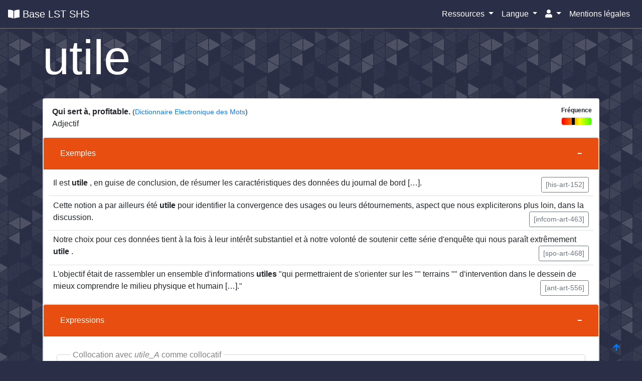

--- FILE ---
content_type: text/html; charset=UTF-8
request_url: https://lst.demarre-shs.fr/lexicalentry/display/1422
body_size: 5886
content:

<!DOCTYPE html>
<html>
    <head>
        <meta charset="UTF-8">
        <!-- <link rel="icon" type="image/png" /> -->
        <title>  Base LST SHS - 
  utile
</title>
                <link href="/build/css/style.1ff1c09f.css" rel="stylesheet" />
            </head>
    <body>
      <nav class="navbar navbar-expand-lg navbar-dark" style="background-color:#2a2e46;border-bottom:1px solid grey" id="top-anchor">
  <a class="navbar-brand" href="/">
    <i class="fas fa-book-open"></i> Base LST SHS
    </a>
  <button class="navbar-toggler" type="button" data-toggle="collapse" data-target="#navbarNavAltMarkup" aria-controls="navbarNavAltMarkup" aria-expanded="false" aria-label="Toggle navigation">
    <span class="navbar-toggler-icon"></span>
  </button>
  <div class="collapse navbar-collapse" id="navbarNavAltMarkup">
    <div class="navbar-nav">
    </div>
  </div>
  <div class="navbar-nav pull-right">
      <li class="nav-item dropdown">
        <a class="nav-link dropdown-toggle active" href="#" role="button" data-toggle="dropdown" aria-expanded="false">
          Ressources
        </a>
        <div class="dropdown-menu dropdown-menu-right">
          <a class="dropdown-item" href="/">
            <i class="fas fa-book-open"></i> Accueil
          </a>

          <hr/>

          <a class="dropdown-item" href="/lemma/all">
            <i class="far fa-list-alt"></i> Mots du LST
          </a>

          <a class="dropdown-item" href="/expressions/all">
            <i class="fas fa-link"></i> Expressions
          </a>

          <a class="dropdown-item" href="/expressions/routines">
            <span class="pl-4">- Phrases typiques</span>
          </a>

          <a class="dropdown-item" href="/expressions/collocations">
           <span class="pl-4">- Combinaisons lexicales</span>
          </a>

          <a class="dropdown-item" href="/expressions/polylexicals">
            <span class="pl-4">- Locutions</span>
          </a>

          <a class="dropdown-item" href="/fonctions">
            <i class="fas fa-brain"></i> Fonctions
          </a>

                    <a class="dropdown-item" href="/language/zh">
            <i class="fa fa-language" aria-hidden="true"></i> 中文 (chinois)
          </a>
          
          <hr/>

          <a class="dropdown-item" href="/classification">
            <i class="fas fa-sitemap"></i> Classes sémantiques
          </a>

          <a class="dropdown-item" href="/article/all">
            <i class='fas fa-highlighter'></i> Textes annotés
          </a>

          <a class="dropdown-item" href="/collocations/all">
            <i class="fas fa-link"></i> Combinaisons lexicales
          </a>

          <a class="dropdown-item" href="/about">
            <i class="fa fa-question"></i> Pour en savoir plus
          </a>

        </div>
      </li>


      <li class="nav-item dropdown">
        <a class="nav-link dropdown-toggle active" href="#" role="button" data-toggle="dropdown" aria-expanded="false">
           Langue
        </a>
        <div class="dropdown-menu dropdown-menu-right">
          <a class="dropdown-item" href="/_locale/fr">Français</a>
          <a class="dropdown-item" href="/_locale/en">English</a>
          <a class="dropdown-item" href="/_locale/zh">中文</a>
        </div>
      </li>


        
        <li class="nav-item dropdown">
          <a class="nav-link dropdown-toggle active" href="#" id="navbarDropdown" role="button" data-toggle="dropdown" aria-haspopup="true" aria-expanded="false">
            <i class="fas fa-user"></i>
          </a>
          <div class="dropdown-menu dropdown-menu-right" aria-labelledby="navbarDropdown">
                        <a class="dropdown-item" href="/register">Inscription</a>
            <a class="dropdown-item" href="/login">Connexion</a>
                      </div>
        </li>

      <li class="nav-item ">
        <a class="nav-link active" href="/mentions-legales" role="button">
           Mentions légales
        </a>
      </li>

      </div>
</nav>
      <div class="container">
        <div class="row">
          <div class="col">
                      </div>
        </div>
        <div class="row">
          <div class="col">
              <h1 class="display-1 mb-4">utile</h1>

<div class="card mb-4 compact">
    <div class="ml-2 mt-2 mb-2">
        <ul class="list-group list-group-flush">

          <!-- GLOSE CATEGORIE ET CONSTRUCTION -->
          <li class="list-group-item ">
            <div class="row">

              <div class="col">
                <b>Qui sert à, profitable.</b> <small>(<a href="http://rali.iro.umontreal.ca/rali/?q=fr/dem">Dictionnaire Electronique des Mots</a>)</small> <br/>
                Adjectif
                              </div>

                            <div class="col-3 text-right">
                <span class="badge">
                Fréquence 
                <div class="progress border custom-progress">
                  <div class="progress-bar " role="progressbar" style="width: 45.22%">
                </div>
              </div>
                </span>
              </div>
              
            </div>
          </li>
        </ul>

    </div>
    
<div class="accordion">
  <div class="card">
    <div class="card-header">
      <h2 class="mb-0">
        <button class="btn btn-link btn-block text-left" type="button" data-toggle="collapse" data-target="#collapseExamples" aria-expanded="true">
          Exemples
        </button>
      </h2>
    </div>
    <div id="collapseExamples" class="collapse show">
      <div class="card-body">
          <ul class="list-group list-group-flush">
          <ul class="list-group list-group-flush">
    <li class="list-group-item">
        Il est <strong>utile</strong> , en guise de conclusion, de résumer les caractéristiques des données du journal de bord  […].
                <span class="float-right">
          <button tabindex="0" role="button" type="button" data-trigger="focus" class="btn btn-sm btn-outline-secondary" data-toggle="popover" data-content="Wheeler, D. (2010). Le climat de l&#039;océan Atlantique aux XVIIe-XVIIIe siècles selon les journaux de bord de la Marine britannique. Revue d&#039;histoire moderne et contemporaine, 57-3, 42-69. Consulté le 20 octobre 2014 : www.cairn.info/revue-d-histoire-moderne-et-contemporaine-2010-3-page-42.htm.">
            [his-art-152]
          </button>
        </span>
            </li>
    <li class="list-group-item">
        Cette notion a par ailleurs été <strong>utile</strong> pour identifier la convergence des usages ou leurs détournements, aspect que nous expliciterons plus loin, dans la discussion.
                <span class="float-right">
          <button tabindex="0" role="button" type="button" data-trigger="focus" class="btn btn-sm btn-outline-secondary" data-toggle="popover" data-content="Boukacem-Zeghmouri, C. (2010). Pratiques de consultation des revues électroniques par les enseignants chercheurs : les STM en France. Documentaliste-Sciences de l&#039;Information, Vol. 47, 4-13. Consulté le 20 octobre 2014 : www.cairn.info/revue-documentaliste-sciences-de-l-information-2010-2-page-4.htm.">
            [infcom-art-463]
          </button>
        </span>
            </li>
    <li class="list-group-item">
        Notre choix pour ces données tient à la fois à leur intérêt substantiel et à notre volonté de soutenir cette série d&#039;enquête qui nous paraît extrêmement <strong>utile</strong> .
                <span class="float-right">
          <button tabindex="0" role="button" type="button" data-trigger="focus" class="btn btn-sm btn-outline-secondary" data-toggle="popover" data-content="A. Stimson, J., Tiberj, V., &amp; Thiébaut, C. (2010). Au service de l&#039;analyse dynamique des opinions. Revue française de science politique, Vol. 60, 901-926. Consulté le 20 octobre 2014  : www.cairn.info/revue-francaise-de-science-politique-2010-5-page-901.htm.">
            [spo-art-468]
          </button>
        </span>
            </li>
    <li class="list-group-item">
        L&#039;objectif était de rassembler un ensemble d&#039;informations <strong>utiles</strong> &quot;qui permettraient de s&#039;orienter sur les &quot;&quot; terrains &quot;&quot; d&#039;intervention dans le dessein de mieux comprendre le milieu physique et humain  […].&quot;
                <span class="float-right">
          <button tabindex="0" role="button" type="button" data-trigger="focus" class="btn btn-sm btn-outline-secondary" data-toggle="popover" data-content="Assayag, J. (2008). L&#039;anthropologie en guerre. L&#039;Homme, 187-188, 135-167. Consulté le 20 octobre 2014 : www.cairn.info/revue-l-homme-2008-3-page-135.htm.">
            [ant-art-556]
          </button>
        </span>
            </li>
</ul>          </ul>
      </div>
    </div>
  </div>
</div>
    <div class="accordion">
  <div class="card">
    <div class="card-header">
      <h2 class="mb-0">
        <button class="btn btn-link btn-block text-left" type="button" data-toggle="collapse" data-target="#collapseExpressions" aria-expanded="true">
          Expressions
        </button>
      </h2>
    </div>

    <div id="collapseExpressions" class="collapse show">
      <div class="card-body">

          
          
                        <fieldset>
                <legend>
                  Collocation avec <i>utile_A</i> comme collocatif
                </legend>
                <div class='colonnes-3 pl-3'>
                                    <div>
                      <a class="itemColonnes classmembers" href="/collocations/699">information utile</a>
                    </div>
                                </div>
              </fieldset>
          
                    <div id="graphmodal" class="modal" tabindex="-1" role="dialog">
            <div class="modal-dialog modal-xl" style="width: 90%;max-width: 90%;">
              <div class="modal-content">
                <div class="modal-header">
                  <h5 class="modal-title">Graphe collocations</h5>
                  <button type="button" class="close" data-dismiss="modal" aria-label="Close">
                    <span aria-hidden="true">&times;</span>
                  </button>
                </div>
                <div class="modal-body">
                  <div class="text-center" id="current-edge"></div>
                  <div id='cy' data-datas="[{&quot;group&quot;:&quot;nodes&quot;,&quot;data&quot;:{&quot;weight&quot;:50,&quot;color&quot;:&quot;green&quot;,&quot;id&quot;:1422,&quot;text&quot;:&quot;utile&quot;}},{&quot;group&quot;:&quot;nodes&quot;,&quot;data&quot;:{&quot;weight&quot;:8,&quot;color&quot;:&quot;blue&quot;,&quot;id&quot;:748,&quot;text&quot;:&quot;information&quot;}},{&quot;group&quot;:&quot;edges&quot;,&quot;data&quot;:{&quot;source&quot;:748,&quot;target&quot;:1422,&quot;weight&quot;:2,&quot;label&quot;:&quot;information utile&quot;,&quot;caption&quot;:&quot;information utile&quot;,&quot;id&quot;:699}}]"></div>
                </div>
              </div>
            </div>
          </div>
          
                      <button type="button" class="float-right btn btn-link" data-toggle="modal" data-target="#graphmodal">
              <i class="fas fa-project-diagram"></i> Visualiser les collocations sous forme de graphe
            </button>
          
      </div>
    </div>
  </div>
</div>

        
  <div class="accordion">
    <div class="card">
      <div class="card-header">
        <h2 class="mb-0">
          <button class="btn btn-link btn-block text-left" type="button" data-toggle="collapse" data-target="#collapseMetrics" aria-expanded="true">
            Emploi par discipline
          </button>
        </h2>
      </div>
      <div id="collapseMetrics" class="collapse show">
        <div class="card-body">
          <div class="row">
            <div class="col-8 offset-2">
              <canvas id="chartMetriques" style="width: 256px; height: 128px" data-datas="{&quot;Anthropologie&quot;:13,&quot;Economie&quot;:11,&quot;G\u00e9ographie&quot;:10,&quot;Histoire&quot;:33,&quot;Linguistique&quot;:21,&quot;Psychologie&quot;:29,&quot;Sciences de l&#039;\u00e9ducation&quot;:36,&quot;Sciences Politiques&quot;:23,&quot;Sciences de l&#039;information&quot;:30,&quot;Sociologie&quot;:17}"></canvas>
            </div>
          </div>
      </div>
    </div>
  </div>
</div>

    <div class="accordion">
  <div class="card">
    <div class="card-header">
      <h2 class="mb-0">
        <button class="btn btn-link btn-block text-left collapsed" type="button" data-toggle="collapse" data-target="#collapseSemantic" aria-expanded="true">
          Sémantique
        </button>
      </h2>
    </div>

    <div id="collapseSemantic" class="collapse">
      <div class="card-body">
         

            <!-- CLASSES -->
            <div class="ml-4">
            axiologique
                          <span tabindex="0" class="btn btn-sm btn-outline-secondary" data-trigger="focus" data-toggle="popover" data-html="true" data-placement="top" data-content="Implique un jugement de valeur parallèlement à l’attribution d’une propriété à un objet. Le jugement de valeur se situe sur un axe positif/négatif : jugements esthétiques ou éthiques.">
              ? </span> /
              axiologique_positif
              <span tabindex="0" class="btn btn-sm btn-outline-secondary" data-trigger="focus" data-toggle="popover" data-html="true" data-placement="top" data-content="">
              ? </span>
                        </div>

            <fieldset>
              <legend >Adjectif(s) de la même sous-classe </legend>
                                <div class='colonnes-3 pl-3'>
                                                    <div>
                    <a class="classmembers" href="/lexicalentry/display/24">
                      adéquat
                    </a>
                  </div>
                                                    <div>
                    <a class="classmembers" href="/lexicalentry/display/88">
                      approfondi
                    </a>
                  </div>
                                                    <div>
                    <a class="classmembers" href="/lexicalentry/display/90">
                      approprié
                    </a>
                  </div>
                                                    <div>
                    <a class="classmembers" href="/lexicalentry/display/93">
                      apte
                    </a>
                  </div>
                                                    <div>
                    <a class="classmembers" href="/lexicalentry/display/196">
                      cohérent
                    </a>
                  </div>
                                                    <div>
                    <a class="classmembers" href="/lexicalentry/display/320">
                      correct
                    </a>
                  </div>
                                                    <div>
                    <a class="classmembers" href="/lexicalentry/display/391">
                      détaillé
                    </a>
                  </div>
                                                    <div>
                    <a class="classmembers" href="/lexicalentry/display/564">
                      exemplaire
                    </a>
                  </div>
                                                    <div>
                    <a class="classmembers" href="/lexicalentry/display/582">
                      explicite
                    </a>
                  </div>
                                                    <div>
                    <a class="classmembers" href="/lexicalentry/display/616">
                      favorable
                    </a>
                  </div>
                                                    <div>
                    <a class="classmembers" href="/lexicalentry/display/618">
                      fiable
                    </a>
                  </div>
                                                    <div>
                    <a class="classmembers" href="/lexicalentry/display/623">
                      fin
                    </a>
                  </div>
                                                    <div>
                    <a class="classmembers" href="/lexicalentry/display/692">
                      idéal
                    </a>
                  </div>
                                                    <div>
                    <a class="classmembers" href="/lexicalentry/display/771">
                      intéressant
                    </a>
                  </div>
                                                    <div>
                    <a class="classmembers" href="/lexicalentry/display/826">
                      logique
                    </a>
                  </div>
                                                    <div>
                    <a class="classmembers" href="/lexicalentry/display/989">
                      pertinent
                    </a>
                  </div>
                                                    <div>
                    <a class="classmembers" href="/lexicalentry/display/1062">
                      privilégié
                    </a>
                  </div>
                                                    <div>
                    <a class="classmembers" href="/lexicalentry/display/1082">
                      profond (1)
                    </a>
                  </div>
                                                    <div>
                    <a class="classmembers" href="/lexicalentry/display/1097">
                      propice
                    </a>
                  </div>
                                                    <div>
                    <a class="classmembers" href="/lexicalentry/display/1152">
                      reconnu
                    </a>
                  </div>
                                                    <div>
                    <a class="classmembers" href="/lexicalentry/display/1191">
                      remarquable (1)
                    </a>
                  </div>
                                                    <div>
                    <a class="classmembers" href="/lexicalentry/display/1243">
                      rigoureux
                    </a>
                  </div>
                                                    <div>
                    <a class="classmembers" href="/lexicalentry/display/1250">
                      satisfaisant
                    </a>
                  </div>
                                                    <div>
                    <a class="classmembers" href="/lexicalentry/display/1319">
                      strict (1)
                    </a>
                  </div>
                                                    <div>
                    <a class="classmembers" href="/lexicalentry/display/1338">
                      suffisant
                    </a>
                  </div>
                                                    <div>
                    <a class="classmembers" href="/lexicalentry/display/1422">
                      utile
                    </a>
                  </div>
                                                    <div>
                    <a class="classmembers" href="/lexicalentry/display/1426">
                      valable
                    </a>
                  </div>
                                                    <div>
                    <a class="classmembers" href="/lexicalentry/display/1508">
                      ad_hoc
                    </a>
                  </div>
                                                    <div>
                    <a class="classmembers" href="/lexicalentry/display/1613">
                      de_premier_ordre
                    </a>
                  </div>
                                                    <div>
                    <a class="classmembers" href="/lexicalentry/display/1617">
                      de_qualité
                    </a>
                  </div>
                                                    <div>
                    <a class="classmembers" href="/lexicalentry/display/1673">
                      en_profondeur
                    </a>
                  </div>
                                </div>
            </fieldset>

                                      <fieldset>
                <legend>Autres mots de la même sous-classe</legend>
                <div class='colonnes-3 pl-3'>
                                                                                                                                                                                                                                                                                                                                                                                                                                                                                                                                                                                                                                                                                                                                                                                                                                                                                                                                                                                                                                                                                                                                                    <div>
                                            <a class="classmembers" href="/lexicalentry/display/81">
                        apport
                      </a>
                    </div>
                                                                        <div>
                                            <a class="classmembers" href="/lexicalentry/display/131">
                        avancée
                      </a>
                    </div>
                                                                        <div>
                                            <a class="classmembers" href="/lexicalentry/display/132">
                        avantage
                      </a>
                    </div>
                                                                        <div>
                                            <a class="classmembers" href="/lexicalentry/display/214">
                        compétence
                      </a>
                    </div>
                                                                        <div>
                                            <a class="classmembers" href="/lexicalentry/display/775">
                        intérêt (1)
                      </a>
                    </div>
                                                                        <div>
                                            <a class="classmembers" href="/lexicalentry/display/830">
                        maîtrise
                      </a>
                    </div>
                                                                        <div>
                                            <a class="classmembers" href="/lexicalentry/display/988">
                        pertinence
                      </a>
                    </div>
                                                                        <div>
                                            <a class="classmembers" href="/lexicalentry/display/1041">
                        précision (1)
                      </a>
                    </div>
                                                                        <div>
                                            <a class="classmembers" href="/lexicalentry/display/1114">
                        qualité (2)
                      </a>
                    </div>
                                                                        <div>
                                            <a class="classmembers" href="/lexicalentry/display/1244">
                        rigueur
                      </a>
                    </div>
                                                                        <div>
                                            <a class="classmembers" href="/lexicalentry/display/1425">
                        utilité
                      </a>
                    </div>
                                                                        <div>
                                            <a class="classmembers" href="/lexicalentry/display/1431">
                        validité
                      </a>
                    </div>
                                                                        <div>
                                            <a class="classmembers" href="/lexicalentry/display/187">
                        clairement
                      </a>
                    </div>
                                                                        <div>
                                            <a class="classmembers" href="/lexicalentry/display/905">
                        nettement (1)
                      </a>
                    </div>
                                                                        <div>
                                            <a class="classmembers" href="/lexicalentry/display/1477">
                        à_juste_titre
                      </a>
                    </div>
                                                  </div>
              </fieldset>
            
      </div>
    </div>
  </div>
</div>
    
<div class="accordion">
  <div class="card">
    <div class="card-header">
      <h2 class="mb-0">
        <button class="btn btn-link btn-block text-left collapsed" type="button" data-toggle="collapse" data-target="#collapseMetric" aria-expanded="true">
          Statistiques
        </button>
      </h2>
    </div>

    <div id="collapseMetric" class="collapse">
      <div class="card-body">

                

        <table class="table table-borderless table-hover w-50">
          <tr>
            <td>Fréquence</td>
            <td>

              <div class="progress border custom-progress">
                <div class="progress-bar " role="progressbar" style="width: 45.22%">
                </div>
              </div>
              <i>utile</i> (A) est plus fréquent que  45.22 % des mots du LST
              
            </td>
          </tr>

          <tr>
            <td>
              Spécificité
            </td>
            <td>
              <div class="progress border custom-progress">
                <div class="progress-bar " role="progressbar" style="width: 30.09%">
                </div>
              </div>
              <i>utile</i> (A) est plus spécifique que  30.09 % des mots du LST
            </td>
          </tr>

          <tr>
            <td>Répartition (sur 100 tranches)</td>
            <td>
              <span class="badge badge-info">81</span>
            </td>
          </tr>
          <tr>
            <td>Répartition (sur 10 disciplines)</td>
            <td>
              <span class="badge badge-info">10</span>
            </td>
          </tr>
          <tr>
            <td>Nombre de disciplines avec spécificité positive</td>
            <td>
              <span class="badge badge-info">6</span>
            </td>
          </tr>
        </table>

      </div>
    </div>
  </div>
</div>

            <div class="accordion">
  <div class="card">
    <div class="card-header">
      <h2 class="mb-0">
        <button class="btn btn-link btn-block text-left collapsed" type="button" data-toggle="collapse" data-target="#collapseTranslations" aria-expanded="true">
          Traductions
        </button>
      </h2>
    </div>
    <div id="collapseTranslations" class="collapse">
      <ul class="list-group list-group-flush">
                <div class="card mb-2">
      <div class="card-header">
            有用的
        - 中文 (chinois)
    </div>
    <div class="card-body">
    <ul class="list-group-flush">
      <li class="list-group-item">
                <a target="_blank" href='/lemmatrad/2250'>有用的 (1)</a>
            </li>

              <li class="list-group-item">
          <span class="item-title text-muted">Synonymes</span>
          有益的
        </li>
                          <li class="list-group-item">
          <span class="item-title text-muted">Exemple cible</span>
          这一概念在确定用途的趋同或其分流方面也很有用
        </li>
                    <li class="list-group-item">
          <span class="item-title text-muted">Exemple source</span>
          Cette notion a par ailleurs été utile pour identifier la convergence des usages ou leurs détournements
        </li>
                            </ul>
  </div>
</div>
            </ul>
    </div>
  </div>
</div>

</div>
          </div>
        </div>
      </div>

    <footer id="footer" class="text-muted">
      <div class="container">
        <p class="mb-0">
          <a class="btn" href=" http://univ-grenoble-alpes.fr" target="_blank">
            <img class="logo-bottom" data-toggle="tooltip" title="Université Grenoble Alpes" src="/img/logos/logo_univ_grenoble_alpes.jpg"/>
          </a>
          <a class="btn" href="https://demarreshs.hypotheses.org/" target="_blank">
            <img class="logo-bottom" data-toggle="tooltip" title="DémarreSHS!" src="/img/logos/logo_demarre_shs.jpg"/>
          </a>
          <a class="btn" href="https://www.huma-num.fr/" target="_blank">
            <img class="logo-bottom" data-toggle="tooltip" title="Huma-Num - Hébergeur" src="/img/logos/logo_hn.jpg"/>
          </a>

          <a class="btn" href="https://llasic.univ-grenoble-alpes.fr/lidilem/laboratoire-lidilem-197376.kjsp" target="_blank">
            <img class="logo-bottom" data-toggle="tooltip" title="LIDILEM" src="/img/logos/logo_lidilem.jpg"/>
          </a>
          <a class="btn" href="http://www.atilf.fr/ressources/termith/index.php" target="_blank">
            <img class="logo-bottom" data-toggle="tooltip" title="TermITH" src="/img/logos/logo_termith.png"/>
          </a>
          <a class="btn" href="https://www.culture.gouv.fr/Thematiques/Langue-francaise-et-langues-de-France" target="_blank">
            <img class="logo-bottom" data-toggle="tooltip" title="Délégation générale à la langue française et aux langues de France" src="/img/logos/logo_DGLFLF.png"/>
          </a>

        </p>
      </div>
      <a href="#top-anchor" id="bottom-icon"><i class="fas fa-arrow-up"></i></a>
    </footer>

          <!-- Matomo -->
  <script type="text/javascript">
    var _paq = window._paq || [];
    /* tracker methods like "setCustomDimension" should be called before "trackPageView" */
    _paq.push(['trackPageView']);
    _paq.push(['enableLinkTracking']);
    (function() {
      var u="//matamo.demarre-shs.fr/";
      _paq.push(['setTrackerUrl', u+'matomo.php']);
      _paq.push(['setSiteId', '1']);
      var d=document, g=d.createElement('script'), s=d.getElementsByTagName('script')[0];
      g.type='text/javascript'; g.async=true; g.defer=true; g.src=u+'matomo.js'; s.parentNode.insertBefore(g,s);
    })();
    </script>
    <!-- End Matomo Code -->
    <script src="/build/runtime.7576e7bf.js"></script>
    <script src="/bundles/fosjsrouting/js/router.min.js"></script>
    <script src="/js/routing?callback=fos.Router.setData"></script>
    <script src="/build/js/vendor.8bc9ef83.js"></script>
    <script src="/build/js/main.e24efdff.js"></script>
    <script src="/build/js/search.1fcc493c.js"></script>
    
  <script src="/build/js/lexicalEntryChartImport.1d8a03f7.js"></script>
    </body>
</html>
